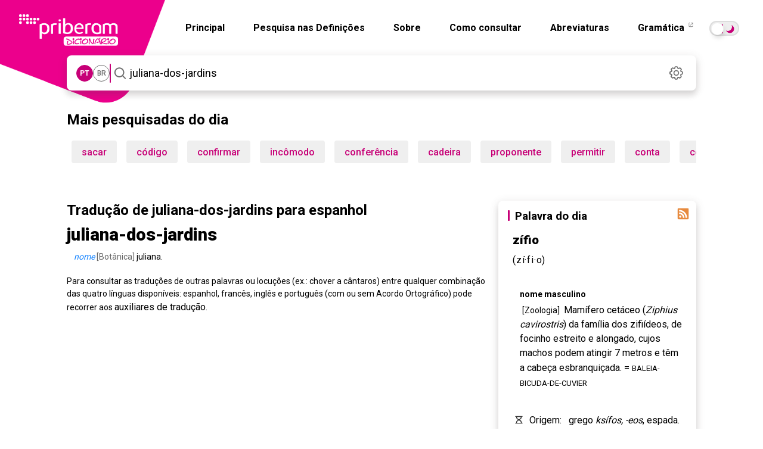

--- FILE ---
content_type: text/html; charset=utf-8
request_url: https://dicionario.priberam.org/Traduzir/ES/juliana-dos-jardins
body_size: 20432
content:


<!DOCTYPE html>
<html lang="pt-br">
<head id="Head1"><meta charset="UTF-8" /><meta http-equiv="Content-Type" content="text/html; charset=utf-8" /><meta name="author" content="Priberam Informática, S.A." /><meta property="og:type" content="website" /><meta property="og:site_name" content="Dicionário Priberam da Língua Portuguesa" /><meta property="og:image" content="https://dicionario.priberam.org/imagem.png" />
    <link rel="canonical" href="https://dicionario.priberam.org/traduzir/es/juliana-dos-jardins" />
    <meta property="og:url" content="https://dicionario.priberam.org/traduzir/es/juliana-dos-jardins" />
  <meta name="copyright" content="© 2025 Priberam Informática, S.A." /><meta name="viewport" content="width=device-width, initial-scale=1.0" /><meta http-equiv="X-UA-Compatible" content="IE=Edge" /><link rel="shortcut icon" href="../../favicon.ico" type="image/x-icon" /><link rel="preconnect" href="https://fonts.googleapis.com" /><link rel="preconnect" href="https://fonts.gstatic.com" crossorigin="" /><link rel="alternate" type="application/rss+xml" title="Palavra do Dia" href="../../DoDiaRSS.aspx" /><link rel="alternate" type="application/rss+xml" title="Dúvidas Linguísticas" href="https://www.flip.pt/duvidasrss.aspx" /><link rel="search" type="application/opensearchdescription+xml" title="Dicionário Priberam" href="../../dplpiesp.xml" /><link rel="image_src" href="https://dicionario.priberam.org/imagem.png" /><link rel="stylesheet" href="/Content/bootstrap.min.css" /><link rel="stylesheet" href="/css/main.css?v=1.14.13" />
<!-- Preconnect para melhorar desempenho -->
<link rel="preconnect" href="https://fonts.googleapis.com" /><link rel="preconnect" href="https://fonts.gstatic.com" crossorigin="" />

<!-- Roboto: pesos 300, 400, 500, 700, 900 -->
<link href="https://fonts.googleapis.com/css2?family=Roboto:wght@300;400;500;700;900&amp;display=swap" rel="stylesheet" />

<!-- Roboto Slab: pesos 300, 400, 500, 700, 900 -->
<link href="https://fonts.googleapis.com/css2?family=Roboto+Slab:wght@300;400;500;700;900&amp;display=swap" rel="stylesheet" />

<!-- Roboto Condensed: peso 700 -->
<link href="https://fonts.googleapis.com/css2?family=Roboto+Condensed:wght@700&amp;display=swap" rel="stylesheet" /><link rel="stylesheet" href="https://cdnjs.cloudflare.com/ajax/libs/jquery-modal/0.9.1/jquery.modal.min.css" />

  <script src="/js/jquery.min.js"></script>
  <script src="/js/all_in_one.js"></script>
  <script src="/js/jquery.modal.min.js"></script>

 

  <meta name="description" content="Tradução de juliana-dos-jardins para espanhol no Dicionário Priberam, Dicionário Online de Português Contemporâneo. Como traduzir juliana-dos-jardins" /><meta property="og:description" content="Tradução de juliana-dos-jardins para espanhol no Dicionário Priberam, Dicionário Online de Português Contemporâneo. Como traduzir juliana-dos-jardins" /><meta property="og:title" content="Tradução de juliana-dos-jardins para espanhol" /><meta property="og:image" content="../../imagem.png" /><title>
	Tradução de juliana-dos-jardins para espanhol - Dicionário Priberam
</title></head>
<body>
    <main role="main">
  <form method="post" action="./juliana-dos-jardins" id="form">
<div class="aspNetHidden">
<input type="hidden" name="__EVENTTARGET" id="__EVENTTARGET" value="" />
<input type="hidden" name="__EVENTARGUMENT" id="__EVENTARGUMENT" value="" />
<input type="hidden" name="__VIEWSTATE" id="__VIEWSTATE" value="[base64]/1t+CKxxl0dZF/Upa8LTTaiZ3XemwexJy9E0LImg2B8revuntA1OIMvgHjjBnco8D0YU1pc/+RETJZXF6BD8L+gAaEhX3Vl+DCTeVfJa8PmEc1fLhn41nNLeqcfnoyNzud0KbkXPhcr+PPgxeGuV/bF1O5SVZh1e3w5jR9cnvBh3Pt5lt6I85svnaXskOeaLBEL1VWcHp5tzoHeawvVX50JY2dIQfSZYokTybtKKYdfwZL2TfcTdnhQrST+k4vgBd9qJe7h3fbtQPhpq2m1eOGxVvXxUheRHvL2yhdDUHi7nTizPBW/uZHLaRj52cyN0vewhQ76vXfGfVEKfG90crhwrjmwas84giNaZLVq9BUR9KZMxMgU/me+s4Lc6ht58KM1tQKcyC1CQV0sOL62qJsI2ssNC9Qqhroy/h0EG+kCEd7CLSb4wRjuEHo1DvlvhlZ2/CAUiImt+bNJb1GkI8drMQUGtvX1YeyYjzU13CGhb8lUlcVtajapHVQJ5pFmB4//uFAtWmkOLTYal259R8CR9lqSHt7L39WDqcuX6g8qiFbuPY5Ffw6H6p3uBmlicnOntj3K2bbtsZg5O2CdCPqz0hRNG8zIAgJmblidjUkNbpcERRzxrwyjS6+tBvTrYILKIT53L1m7G10yYD0L+y/DjIFTHF0F5TLxLdrs5nug6l+J99krf2bC/23uZM9ZfJRoKwfHoiqOba7HnF/x+fwot+5l+woBFgKOcltVL0NlST/+TuhoN5FB7OSjJ8RlvVa7kbMLWNhPEzga+JYaRF6c4mprXjq3/lECc0nquUkZCe2f2tkxsqeD3UhEODNuLI/s2pFCm/qyY+3v6Z2c2VwQmqm/Fy+hGq+BruZAYBfZywb+luE69NYM72UAJ5Iw15yszbZXYn1PuRzCX9VsQ7tTI19wYe7XOFfFu+q6yuCqSlUu16nYn9dwUhImOVC4Al1tgyPjyWZWWgbgFgcciP704TgSxaty5wnAt6nO/72ig6JVfNie72kK736vVggsUuMpxXNGWku3v2HcfVWZeE9PbN4mRVZ+ubY8Z8mFCrdjz66wyyLIH65VE5hHi67pazN9qcGiYmVz41yc1Ak2U546uak2/ZFv4BLVxJ5387EU5DNhm8FQQiUS8ww7iEMJLw0Buin9xh+YOmZ/[base64]/bS8VhubMTiYupyfkhwMut4H2XU1MR9uCPiWzj3zsTu6mnuA1QozM09tPh+prZRtprZ2DjCIsYM+bXP0GBbz8k0//R01ufe6+iRjW1Ty2BxdeUyS/3tWIEQ4/eQGzZip8K9Jvbt3fyCzQ+ORCo5gwlI3VGNtXNJ1J0fYNNENUSPfgqvarDkkaRvcrm7javkXpJGeeZPgrfmHc2/xnC9klQuGFhlAxYNfoH5AqavpxWTjUeOCcbe72nEGdUB2DkyrywfsB3R9pW/0vJ0oM500557qKK2uYL7VN0GcxLbAkf7e/jEsOhYyBcSyeLuRHO0/K/[base64]/DPt6KpTett7dvkj34CRwsdfTn3mVSTjnW51dUX1wSkXhY1cnQvoqhubWnQcQNs8R4i6DxfNj9j8ckZQKlS+phEaYlUeHXuGftPfkPEGe8Pki3yudjQGU/8unPKrq0QEIS0/DA6g6ao8gVyD97W2DyXZJDcsuAaAGddo+7Dz61JK790IBNccQqyavTUoL1r6VZVKDXvHfL/[base64]/NWEqteOEMefC/KS9G90DKoVs33cZ+oZgJC7neYBiLNaPwRJvrY6tVDPjUFJtC4dSd8RUJOO9vcosELlvhf424Yt7kMQ+cOMRpJiM0skNEK3S/CTBCBvME+u5V5jnsdPuIHxBl8R695CkseSksXKZklgz8skL9Svy+v1zLe/81vbOec9n/pHECqMjm89pvVMkEc2c6yi9Ig/d2uMiOjtQ0XNz1MsoFQDDw8+bb2Nibc63K1jy7e6sbN2L9l+J4hTApsZ2/FVX5cwy+KA2vhhPumIT03sAbX4/qIjjR/UZgUGNX2uULaf65ldJVYru3WMpMag2WuXd1VsAuUeMZfpxucAx0Wwz5JM+BRs0dUmpUDZ4RcuD68EWm0cQhGeMocfFowNc76o0INRqVQjNPNDTCg0aofKTS/PVznTo9vF5jdBPvJwZnZaU2orwKRKdsr3LCha/esfBStILvOCq8Nw9SKH9Xm0vHzUm+uV9XBw7SrxDr1r7aBEmiNxdKs28MTupZS+LgXUKhuKtYtFDltiQAaRlYv2ssK4gY1v0A/gav9h13aRE9wCAYsU2V7OK0TJS8UGzU7FFTPHX3RLRd8rV7f00z69dkAY+lEeN39nxpayn72pJK5Ivbna9aMcU5KF4OhToBA7VsASEfM4/DZfGmMPpcEdvAK/2oE1/RCkJRUSzIJoAerYyjU9CwqzBqtVdEunbVJWg2df/KkxWmCGd0QpjOa2kYW8/[base64]/O/fBPs4Quz4mzpWXRsHYdSwGAl5BWXfL6FfHG6NRE04UdbrwEwFLMmmavV3MnBNoqo72M3UpqlukyoPQlvWsHQflEL07/TgL31r2i/[base64]/jleTIcG9iPwFTied9e93vi9hlyatUWx7j+vvrOAtGV1QhKgGcw609xMRTrYWGPdgXkeuNNZasgHVu9IboIiA71eJ9/1fVdaZRl7rzbpXdUW40Rh2etcLPhiKHgd0PnuuMZfSejfaHvsmIkyjlRd4S1fxxaogIJk6e/OvHunFmc3tsMkRiRepM9CcTy+CkqBjhd2DJvbZd3vNXGCVvw8vvqtgcY4w7b179mEry6tCiQUSssrviIktIkV2qEiw/5bP1I0O+zmOIg+UghRuTDPBetIXFsLQL+XCm/X1qQKWDqb7OzgXmi95580W7b9ZAV312Q45/od61sK2gzgWiQFqQCLjGZJB5wIaHV2mUU30Oo95z09FvYfzCXI2meFzZrW4hKj2Y1gkd5zDdc7/46FVoAtwBDtkR0tGwnn+3I7wi0ABc" />
</div>

<script type="text/javascript">
//<![CDATA[
var theForm = document.forms['form'];
if (!theForm) {
    theForm = document.form;
}
function __doPostBack(eventTarget, eventArgument) {
    if (!theForm.onsubmit || (theForm.onsubmit() != false)) {
        theForm.__EVENTTARGET.value = eventTarget;
        theForm.__EVENTARGUMENT.value = eventArgument;
        theForm.submit();
    }
}
//]]>
</script>


<div class="aspNetHidden">

	<input type="hidden" name="__VIEWSTATEGENERATOR" id="__VIEWSTATEGENERATOR" value="62BEC47F" />
	<input type="hidden" name="__EVENTVALIDATION" id="__EVENTVALIDATION" value="FOPIhL+QL0VCbiyzR15fq+iPP4VTcXKQsy/30+Kev3a3AR5xycngs5tjZCuVeLBvuUN0yJC0K1LPqAr6ndJ9bJ5NXkF21vBBoJxtBlKyyg9udcxvTLeau7Uo2IrSzp0ZqH/B5+B6ICu/SqxHr6Z8r+OLgt6ILYXjDcAv/i/FioEirlLHM9l359MVXqA8zlRV6QMobN+o/A444vQxasbNExtYHC6ymLeL2J5V4jnkhU0U2ob53KYq7JNd5QADikvfziI1BXfALPcI+K7Jqy+87FTelDzdn7yB78zypeZgjsw=" />
</div>  <a href="/" class="--clear dp-logo">
      <img src="/img/dicionario_single.webp" width="440" height="440" class="dp-logo--quadrado"  alt="Logótipo do Dicionário Priberam" />
    </a>
    <div class="dp-topo">
      <header id="hero">
        <a href="/" class="--clear dp-logo dp-logo--cortado">
          <img src="/img/dicionario_single.webp" width="440" height="440" class="dp-logo--quadrado"  alt="Logótipo do Dicionário Priberam" />
          <img src="/img/logobranco.webp" width="166" height="53" class="dp-logo--logo"  alt="Logótipo Branco do Dicionário Priberam" />
        </a>
       <nav class="dp-navegacao--barra" role="navigation" aria-label="Navegação principal">
           <nav class="dp-navegacao__menu hidden-mobile" id="navbar-collapse">
            <a href="/" class="--clear">Principal</a>
            <a href="/pesquisar_definicoes" class="--clear">Pesquisa nas Definições</a>
            <a href="/sobre.aspx" class="--clear">Sobre</a>
            <a href="/consultar.aspx" class="--clear">Como consultar</a>
            <a href="/abreviaturas.aspx" class="--clear">Abreviaturas</a>
            <a href="https://www.flip.pt/gramatica" target="_blank" class="--clear">
              Gramática
              <svg xmlns="http://www.w3.org/2000/svg" width="14" height="14" viewBox="0 0 14 14">
                <rect y="0" width="14" height="14" style="fill: none;"/>
                <g>
                  <path d="M5.595,.81h-.7c-.36,0-.66,.29-.66,.65V5.69c0,.35,.3,.65,.66,.65h4.22c.36,0,.65-.3,.65-.65v-.71c.017-.533,.796-.532,.81,0v.71c0,.8-.65,1.46-1.46,1.46H4.895c-.81,0-1.47-.66-1.47-1.46V1.46C3.425,.65,4.085,0,4.895,0h.7c.537,0,.537,.805,0,.81Z"/>
                  <path d="M5.905,4.1L9.195,.81h-1.84c-.55-.029-.54-.788,0-.81h2.82c.22,0,.4,.18,.4,.4V3.22c-.012,.545-.784,.54-.81,.01V1.38l-3.29,3.3c-.407,.368-.937-.19-.57-.58Z"/>
                </g>
              </svg>
            </a>

 <input type="checkbox" id="toggle" class="theme-toggler__checkbox sr-only" />
  <label for="toggle" class="toggle" id="theme-toggler">
  <span>Toggle dark mode</span>
</label>

    </nav>

               <input type="checkbox" id="active" class="hide">
      <label for="active" class="menu-btn"><span></span></label>
      <label for="active" class="close"></label>
      <div class="wrapper">
        <img src="/img/logobranco.webp" width="500" height="160" class="logo-mobile" alt="logotipo do dicionário" aria-label="Logotipo"/>
        <ul>
          <li><a href="/">Principal</a></li>
          <li><a href="/sobre.aspx">Sobre</a></li>
          <li><a href="/pesquisar_definicoes">Pesquisa nas Definições</a></li>
          <li><a href="/consultar.aspx">Como consultar</a></li>
          <li><a href="/abreviaturas.aspx">Abreviaturas</a></li>
          <li><a href="https://www.flip.pt/gramatica">Gramática</a></li>
          </ul>
       <br /><br /><br />  <span class="escolha">Escolha o modo pretendido</span> <input type="checkbox" id="toggle-mob" class="theme-toggler__checkbox sr-only" /><br /><br />
  <label for="toggle-mob" class="toggle" id="theme-toggler-mob">
  <span>Toggle dark mode</span>
</label>
        
           <script>
             var toggle = document.getElementById("toggle");

             var storedTheme = localStorage.getItem('theme') || (window.matchMedia("(prefers-color-scheme: dark)").matches ? "dark" : "light");
             if (storedTheme)
               document.documentElement.setAttribute('data-theme', storedTheme)


             toggle.onclick = function () {
               var currentTheme = document.documentElement.getAttribute("data-theme");
               var targetTheme = "light";

               if (currentTheme === "light") {
                 targetTheme = "dark";
               }

               document.documentElement.setAttribute('data-theme', targetTheme)
               localStorage.setItem('theme', targetTheme);
             };

           </script>
          <script>
            var toggle = document.getElementById("toggle-mob");

            var storedTheme = localStorage.getItem('theme') || (window.matchMedia("(prefers-color-scheme: dark)").matches ? "dark" : "light");
            if (storedTheme)
              document.documentElement.setAttribute('data-theme', storedTheme)


            toggle.onclick = function () {
              var currentTheme = document.documentElement.getAttribute("data-theme");
              var targetTheme = "light";

              if (currentTheme === "light") {
                targetTheme = "dark";
              }

              document.documentElement.setAttribute('data-theme', targetTheme)
              localStorage.setItem('theme', targetTheme);
            };
          </script>
          </nav>
        </nav>
      </header>
      
    

      
    
<section role="search">
<div class="dp-pesquisa">
  <div class="dp-pesquisa__variante seleccao-variante">
    <h5 id="var_pt" data-lid="2070" class="dp-variante__opcao --micro variante">PT</h5>
    <h5 id="var_br" data-lid="1046" class="dp-variante__opcao --micro variante">BR</h5>
  </div>
  <div class="dp-pesquisa__separador"></div>
  <div class="dp-pesquisa__input ">
    <button id="searchButton" class="dp-pesquisa__input--icon" type="submit">
      <img src="/img/dicionario_icon_search.svg" width="31" height="31" alt="Pesquisar" aria-label="Pesquisar"/>
    </button>

    <input name="ctl00$wordMeaningContentPlaceHolder$wordMeaningControl$SearchWordTextBox" type="text" value="juliana-dos-jardins" maxlength="70" id="wordMeaningContentPlaceHolder_wordMeaningControl_SearchWordTextBox" class="dp-input-pesquisa input-pesquisa" autofocus="autofocus" placeholder="Pesquisa" autocomplete="off" onkeypress="return event.keyCode != 13;" />
    
    <input type="hidden" id="cp" name="cp" value="1" />

    <ul class="dp-pesquisa__dropdown pb-auto-complete"></ul>
  </div>

  <a href="#settingsModal" rel="modal:open" class="dp-icon dp-pesquisa__settings --clear">
    <img src="/img/dicionario_icon_settings.svg" data-src="/img/dicionario_icon_settings.svg" data-hover="/img/dicionario_icon_settings_hover.svg" width="31" height="31" alt="Definições" id="dp_settings_icon" aria-label="Definições">
  </a>

  
<div id="cssCoresContainer">
  
</div>
<div id="cssAcordoContainer">
  <style>.dAO { display: none; } .aAO { display: inline; }</style>
</div>
<div id="cssLinguaContainer">
  <style>.varpt {display: inline;} .varpb {display: none;}</style>
</div>

<script>

  var usaAcordoCookieName = 'DLPO_UsaAcordo';
  var antesAcordoCookieName = 'DLPO_AntesAcordo';
  var lidAcordoCookieName = 'DLPO_LanguageID';
  var cookieExpirationTime = 365;
  $(function () {
    var usaAcordoCheck = $('#wordMeaningContentPlaceHolder_wordMeaningControl_acordoControl_UsaAcordoCheck') // $('#wordMeaningContentPlaceHolder_wordMeaningControl_acordoControl_UsaAcordoCheck');
    var antesAcordoRadio = $('#wordMeaningContentPlaceHolder_wordMeaningControl_acordoControl_AntesAcordoRadio');
    var depoisAcordoRadio = $('#wordMeaningContentPlaceHolder_wordMeaningControl_acordoControl_DepoisAcordoRadio');
    var langPTRadio = $('#wordMeaningContentPlaceHolder_wordMeaningControl_acordoControl_PTRadio');
    var langBRRadio = $('#wordMeaningContentPlaceHolder_wordMeaningControl_acordoControl_BRRadio');
    var acordoCssContainer = $('#cssAcordoContainer');
    var langCssContainer = $('#cssLinguaContainer');
    var saveSettingsLink = $('#saveSettingsLink');
    var cancelSettingsLink = $('#cancelSettingsLink');

    cancelSettingsLink.click(function () {
      if ('True' == 'True') {
        usaAcordoCheck.checked = true;
        antesAcordoRadio.disabled = false;
        depoisAcordoRadio.disabled = false;
        //antesAcordoRadio.removeAttr("disabled");
        //depoisAcordoRadio.removeAttr("disabled");
        if ('True' == 'True')
          antesAcordoRadio.checked = true;
        else
          depoisAcordoRadio.checked = true;
      } else {
        if ('True' == 'True')
          antesAcordoRadio.checked = true;
        else
          depoisAcordoRadio.checked = true;
        usaAcordoCheck.checked = false;
        antesAcordoRadio.disabled = true;
        depoisAcordoRadio.disabled = true;
      }

      if (2070 == 2070)
        langPTRadio.attr("checked", "checked");
      else
        langBRRadio.attr("checked", "checked");
       

    });

    usaAcordoCheck.click(function () {   
      if (this.checked) {
        antesAcordoRadio.removeAttr("disabled");
        depoisAcordoRadio.removeAttr("disabled");
      } else {
        antesAcordoRadio.attr("disabled", "disabled");
        depoisAcordoRadio.attr("disabled", "disabled");
      }
    });

    if (readCookie('tutorial') == null) {
      $('#cookies_warning').show();
    }


  });


</script>
<style>
  input#wordMeaningContentPlaceHolder_wordMeaningControl_acordoControl_UsaTooltipsCheck {
    visibility: hidden;
}
</style>



  <div id="settingsModal" class="modal fade" tabindex="-1" role="dialog" aria-labelledby="myModalLabel" aria-hidden="true">
<form>
  <div class="modal-header">
    <h2 id="myModalLabel" class="mb-12">Definições</h2>
   
  </div>
  <div class="modal-body">
    <h4 class="mb-4">Acordo Ortográfico de 1990</h4><br />
     <label class="checkbox2 inline">
   
      <span class="h4">Destacar grafias alteradas</span>
      <input id="wordMeaningContentPlaceHolder_wordMeaningControl_acordoControl_MostraCoresCheck" type="checkbox" name="ctl00$wordMeaningContentPlaceHolder$wordMeaningControl$acordoControl$MostraCoresCheck" />
       </label>
    <br /> <br /><br />
   
   
      <span class="h4">Usar Acordo Ortográfico</span>
         <input id="wordMeaningContentPlaceHolder_wordMeaningControl_acordoControl_UsaAcordoCheck" type="checkbox" name="ctl00$wordMeaningContentPlaceHolder$wordMeaningControl$acordoControl$UsaAcordoCheck" checked="checked" />

    <div class="dp-modal__checkboxes">
      <label class="dp-modal__checkbox radio2 inline pb-align-radio-img" title="Antes do Acordo" style="white-space: nowrap;">
       
        <span class="h6">Antes</span>
       <input id="wordMeaningContentPlaceHolder_wordMeaningControl_acordoControl_AntesAcordoRadio" type="radio" name="ctl00$wordMeaningContentPlaceHolder$wordMeaningControl$acordoControl$Acordo" value="AntesAcordoRadio" checked="checked" />
        <img width="32" height="26" src="/img/dicionario_icon_aAO.svg" alt="icone"/>
      </label>
      <label class="dp-modal__checkbox radio2 inline pb-align-radio-img" title="Depois do Acordo" style="white-space: nowrap;">
      
        <span class="h6">Depois</span>
          <input id="wordMeaningContentPlaceHolder_wordMeaningControl_acordoControl_DepoisAcordoRadio" type="radio" name="ctl00$wordMeaningContentPlaceHolder$wordMeaningControl$acordoControl$Acordo" value="DepoisAcordoRadio" />
        <img width="32" height="16" src="/img/dicionario_icon_dAO.svg" alt="icone"/>
      </label>
    </div>
   

    <h4 class="mb-4">Variedade do Português</h4>

     <div class="dp-modal__checkboxes">
    <label class="d-none dp-modal__checkbox radio2 inline pb-align-radio-img" title="Norma europeia" style="white-space: nowrap;">
     
      <span class="h6">Norma europeia</span>
       <input id="wordMeaningContentPlaceHolder_wordMeaningControl_acordoControl_PTRadio" type="radio" name="ctl00$wordMeaningContentPlaceHolder$wordMeaningControl$acordoControl$Lingua" value="PTRadio" checked="checked" />
    </label>
    <label class="d-none dp-modal__checkbox radio2  inline pb-align-radio-img" title="Norma brasileira" style="white-space: nowrap;">
 
      <span class="h6">Norma brasileira</span>
           <input id="wordMeaningContentPlaceHolder_wordMeaningControl_acordoControl_BRRadio" type="radio" name="ctl00$wordMeaningContentPlaceHolder$wordMeaningControl$acordoControl$Lingua" value="BRRadio" />
    </label>
          </div>
 
    </div>

      <input id="wordMeaningContentPlaceHolder_wordMeaningControl_acordoControl_UsaTooltipsCheck" type="checkbox" name="ctl00$wordMeaningContentPlaceHolder$wordMeaningControl$acordoControl$UsaTooltipsCheck" />
    

    <div class="mt-20" style="display: none;" id="cookies_warning">
      <h6 class="--micro">
          <span class="fw-500">Importante:</span> as definições acima são guardadas em cookies. Se os cookies não forem permitidos, esta janela aparecerá sempre que visitar o site.
      </h6>
    </div>
    <div class="dp-modal__rodape">
      <a id="cancelSettingsLink" class="--no-link dp-botao dp-botao__texto dp-botao__texto--cinza btn" href="#close-modal" rel="modal:close">Cancelar</a>
      <a id="wordMeaningContentPlaceHolder_wordMeaningControl_acordoControl_saveSettingsLinkButton" class="dp-botao dp-botao__preenchido" href="javascript:__doPostBack(&#39;ctl00$wordMeaningContentPlaceHolder$wordMeaningControl$acordoControl$saveSettingsLinkButton&#39;,&#39;&#39;)">Guardar</a>
    </div>
   </div>
  </form>
</div>



  <script>
    function onJQueryReady(callback) {
      if (window.jQuery) {
        callback();
      } else {
        document.addEventListener("jquery-ready", callback);
      }
    }
  </script>

  <script>
    onJQueryReady(function () {
      if ($.modal) {
        $.modal.defaults = {
          blockerClass: "modal_settings"
        };

        $('#settingsModal').on($.modal.OPEN, function (event, modal) {
          $(this).parent().prependTo($("form:first"));
        });
      }

      $("#dp_settings_icon").mouseover(function () {
        $(this).attr('src', $(this).data("hover"));
      }).mouseout(function () {
        $(this).attr('src', $(this).data("src"));
      });

      $('ul.pb-auto-complete a').on('click', function () {
        //_gaq.push(['_trackEvent', 'Pesquisa', 'Pesquisa por Autocomplete', $(this).text()]);
      });

      $('#wordMeaningContentPlaceHolder_wordMeaningControl_SearchWordTextBox').bind('keyup', typing);
      $('#wordMeaningContentPlaceHolder_wordMeaningControl_SearchWordTextBox').bind('blur', function (event) {
        setTimeout(function () {
          $('ul.pb-auto-complete').hide();
        }, 500);
      });

      $('#searchButton').bind('click', function (event) {
        event.preventDefault();
        
          window.location = "../../" + $.trim($('#wordMeaningContentPlaceHolder_wordMeaningControl_SearchWordTextBox').val());
        
        return false;
      });

      var lastRequest = null;

      function typing(e) {
        var ul = $('ul.pb-auto-complete');
        var items = $('ul.pb-auto-complete li:not(.sep)');
        var textBox = $('#wordMeaningContentPlaceHolder_wordMeaningControl_SearchWordTextBox');

        if (textBox.val().length == 0) {
          ul.hide();
        }

        if (e.keyCode == 13) {
          var activeItem = $('.active', ul);
          if (activeItem.length != 0) {
            
            if (window.location.href?.startsWith('http://localhost/Pesquisar/') || window.location.href === 'http://localhost/pesquisar_definicoes') {
              window.location = "../../pesquisar_definicoes/" + $('a', activeItem).text();
            } else {
              window.location = "../../" + $('a', activeItem).text();
            }
            e.stopPropagation();
            return false;
          } else {
            
            if (window.location.href?.startsWith('http://localhost/Pesquisar/') || window.location.href === 'http://localhost/pesquisar_definicoes') {
              window.location = "../../Pesquisar/" + $.trim(textBox.val());
            } else {
              window.location = "../../" + $.trim(textBox.val());
            }
            e.stopPropagation();
            return false;
          }
        } else if (e.keyCode == 38 || e.keyCode == 40) {
          if (items.length != 0) {
            var activeItem = $('.active', ul);
            if (e.keyCode == 38) {
              if (activeItem.length == 0) {
                items.eq(items.length - 1).addClass('active');
              } else {
                activeItem.removeClass('active');
                items.eq(items.index(activeItem) - 1).addClass('active');
              }
            } else if (e.keyCode == 40) {
              if (activeItem.length == 0) {
                items.eq(0).addClass('active');
              } else {
                activeItem.removeClass('active');
                items.eq(items.index(activeItem) + 1).addClass('active');
              }
            }
          }
          e.stopPropagation();
          return false;
        } else {
          textBox.attr('pb-original-text', textBox.val());
          if (lastRequest != null) lastRequest.abort();
          lastRequest = $.ajax({
            dataType: "text",
            url: "../../PalavraAutoComplete.aspx?langvar=" + (true ? 'pt' : 'pb') + "&ua=" + readCookie('DLPO_UsaAcordo') + "&q=" + encodeURIComponent(textBox.val()),
            success: gotResults,
            cache: false
          });
        }
      }

      function gotResults(data) {
        var ul = $('ul.pb-auto-complete');
        var textBox = $('#wordMeaningContentPlaceHolder_wordMeaningControl_SearchWordTextBox');
        ul.html('');
        var wordsArray = data.split('\n');
        if (wordsArray.length > 1) {
          for (var i = 0; i < wordsArray.length - 1 && i < 12; i++) {
            var divide = wordsArray[i].split('|');
            var word = divide[0];
            var imgSrc = divide[1] == "DropaAO" ? "<img width='32' height='16' src='../../img/dicionario_icon_aAO.svg' class='mr-12' />"
              : divide[1] == "DropdAO" ? "<img width='32' height='16' src='../../img/dicionario_icon_dAO.svg' class='mr-12' />"
              : "";
            var href = window.location.href?.startsWith('http://localhost/Pesquisar/') || window.location.href == 'http://localhost/pesquisar_definicoes'
              ? "../../Pesquisar/" + word
              : "../../" + word;
            ul.append($('<li><a class="resultado --clear" href="' + href + '">' + (imgSrc + word.replace(textBox.val(), '<span>' + textBox.val() + "</span>")) + '</a></li>'));
          }
          ul.show();
        }
      }

      // Language variant toggle logic
      var lidAcordoCookieName = 'DLPO_LanguageID';
      var lid = getCookie(lidAcordoCookieName);
      var selectors = $(".seleccao-variante .variante");

      var availableLids = selectors.map(function () {
        return $(this).data("lid").toString();
      }).toArray();

      if (availableLids.indexOf(lid) < 0) {
        lid = 2070;
        setCookie(lidAcordoCookieName, lid);
      }

      var selected = selectors.filter(function () {
        return $(this).data("lid") == lid;
      });
      selected.addClass("seleccionada");

      selectors.click(function () {
        var myLid = $(this).data("lid");
        setCookie(lidAcordoCookieName, myLid);
        selectors.removeClass("seleccionada");
        $(this).addClass("seleccionada");

        if ($("head").data("SearchWord"))
          location.reload();
      });

    }); // end onJQueryReady
  </script>
  </section>
</div>

    </div>
    <div class="container">
     <div class="col-lg-12">
    
 
 


  <div id="pesquisadas">

    <h2 class="mt-32 mais">
      Mais pesquisadas do dia
      <div class="dp-linha--horizontal"></div>
     </h2>
   
    <ul><li><div class="author dp-botao"><a class="--clear" href='/sacar' >sacar</a></div></li><li><div class="author dp-botao"><a class="--clear" href='/código' >código</a></div></li><li><div class="author dp-botao"><a class="--clear" href='/confirmar' >confirmar</a></div></li><li><div class="author dp-botao"><a class="--clear" href='/incômodo' >incômodo</a></div></li><li><div class="author dp-botao"><a class="--clear" href='/conferência' >conferência</a></div></li><li><div class="author dp-botao"><a class="--clear" href='/cadeira' >cadeira</a></div></li><li><div class="author dp-botao"><a class="--clear" href='/proponente' >proponente</a></div></li><li><div class="author dp-botao"><a class="--clear" href='/permitir' >permitir</a></div></li><li><div class="author dp-botao"><a class="--clear" href='/conta' >conta</a></div></li><li><div class="author dp-botao"><a class="--clear" href='/celeridade' >celeridade</a></div></li><li><div class="author dp-botao"><a class="--clear" href='/atenciosamente' >atenciosamente</a></div></li><li><div class="author dp-botao"><a class="--clear" href='/sessenta' >sessenta</a></div></li><li><div class="author dp-botao"><a class="--clear" href='/precisa' >precisa</a></div></li><li><div class="author dp-botao"><a class="--clear" href='/também' >também</a></div></li><li><div class="author dp-botao"><a class="--clear" href='/esqueceu' >esqueceu</a></div></li><li><div class="author dp-botao"><a class="--clear" href='/quanto' >quanto</a></div></li><li><div class="author dp-botao"><a class="--clear" href='/obséquio' >obséquio</a></div></li><li><div class="author dp-botao"><a class="--clear" href='/preciso' >preciso</a></div></li><li><div class="author dp-botao"><a class="--clear" href='/erro' >erro</a></div></li><li><div class="author dp-botao"><a class="--clear" href='/xibiu' >xibiu</a></div></li></ul>
  </div>

    <br />
    
      <style>
        .ad-slot { display: none; }
        @media (min-width: 768px) {
          #div-gpt-ad-1747309986159-0 { display: block; }
        }
        @media (max-width: 767px) {
          #div-gpt-ad-1747308545217-0 { display: block; }
        }
      </style>
      <div id="div-gpt-ad-1747309986159-0" class="ad-slot" style="width:100%; text-align:center;"></div>
      <div id="div-gpt-ad-1747308545217-0" class="ad-slot" style="width:100%; text-align:center;"></div>
      <br />
      <br />
    
  </div>
      <div class="dp-conteudo">
        <div class="dp-conteudo__esquerda">
          
    <section>
      <h2 class="mb-8">
        Tradução de juliana-dos-jardins para espanhol
      </h2>
        <article style='margin-bottom:20px;'><h1 style="margin:0;line-height:normal;">juliana-dos-jardins</h1><div style="margin-top:10px;"><div style="padding-left:12px;"><i style='color: #1483ff;'> nome </i><span style='color:#666666;'>[Botânica]</span><span> juliana.</span></div></div></article>
    </section>


    <div id="ContentPlaceHolder1_flipSignature" class="pb-note">Para consultar as traduções de outras palavras ou locuções (ex.: chover a cântaros) entre qualquer combinação das quatro línguas disponíveis: espanhol, francês, inglês e português (com ou sem Acordo Ortográfico) pode recorrer aos <a target="_blank" href="https://www.flip.pt/FLiP-On-line/Auxiliares-de-traducao.aspx">auxiliares de tradução</a>.</div>

          <br />
          <br />
        </div>
        <div class="dp-conteudo__direita">
          <div class="sidebar">
            
 <div class="widget">
  <div class="my-0 dp-seccao-titulo">
    <h3 class="--pequeno"><strong>Palavra do dia</strong></h3>
  </div>
  <a href="../../DoDiaRSS.aspx" target="_blank" class="pb-rss-icon" alt="Palavra do Dia" aria-label="Palavra do dia"></a>
  <span></span>
  <div>
  <div>
    <div class="dp-definicao">
      <div class="verbeteh1">
        <div class="dp-definicao-header">
          <div><span class="varpt">zífio</span><span class="varpb">zífio</span></div><span class="h6 varpt"><span></span></span><span class="h6 varpb"></span></div>
        <div class="p dp-divisao-silabica">
          (
          <span class="varpt"><span class="titpalavra">zí·fi·o</span> <span class="varpt"></span></span><span class="varpb"><span class="titpalavra"><p>zí·fi·o</p></span> </span>
          )
        </div>
      </div>
      <p class="ml-12 pt-12 pb-4 --pequeno" style=""><strong class="varpt ml-12 pt-12 pb-4 --pequeno"><br><span class="">nome masculino</span></strong></p>
      <p>
        <div class="ml-12 py-4 dp-definicao-linha"><span class="varpt"><span class=""><span class="ml-4 h6 --pequeno">
                  [<Dominio_ext_aAO>Zoologia</Dominio_ext_aAO>]
                </span></span></span><span class="varpb"><span class=""><span class="ml-4 h6 --pequeno">
                    [<Dominio_ext_pb>Zoologia</Dominio_ext_pb>]
                  </span></span></span><span class="ml-4 p"><span class="def">Mamífero cetáceo (<i>Ziphius cavirostris</i>) da família dos zifiídeos, de focinho estreito e alongado, cujos machos podem atingir 7 metros e têm a cabeça esbranquiçada.</span>
              =
              <span class="dp-versaletes"><span class="def"><small>BALEIA-BICUDA-DE-CUVIER</small></span></span></span></div>
      </p>
      <div class="my-12 dp-seccao-icon"><img src="/img/dicionario_icon_etimology.svg" width="20" height="20" class="mr-8" alt="etimologia"><span class="p t-nowrap">Origem: </span><span class="ml-8 def p">grego <i>ksífos, -eos</i>, espada.
        </span></div>
    </div>
    <h2 class="sr-only">Secção de palavras relacionadas</h2>
    <div id="aa776004"><script defer>
        $(function() {verificaRelacionadasDef(776004, "zífio","","#aa776004");})
      </script></div>
  </div>
</div>
  <div style="text-align: right;">
    <strong>
      
    </strong>
  </div>
 </div>
            
          </div>
          <br />
        </div>
      </div>
      </div>
    </div>
  </form>
  </main>

   <footer>
            <div class="barra">
              <div class="dp-conteudo left">
                <div class="col-lg-6 col-md-4 col-sm-3">
                    <a href="https://www.priberam.com" class="brand">
                        <img src="/img/claro.png" class="logofooter" alt="Dicionário Online Priberam de Português">
                        <span class="circle"></span>
                     
                    </a>
                  <p class="descfooter left">O Dicionário Priberam da Língua Portuguesa (DPLP) é um  <a href="https://dicionario.priberam.org/" class="link2">dicionário online de português</a>. Compreende o vocabulário geral e os termos das principais áreas científicas e técnicas. O DPLP contém informação sobre as diferenças ortográficas e de uso entre o português europeu e o português do Brasil. </p>
              <br />
                  <div class="left"><a href="https://www.facebook.com/priberam" target="_blank" class="subir" aria-label="Facebook">
<svg xmlns="http://www.w3.org/2000/svg" x="0px" y="0px" width="30" height="30" viewBox="0,0,256,256">
<g fill="#ffffff" fill-rule="nonzero" stroke="none" stroke-width="1" stroke-linecap="butt" stroke-linejoin="miter" stroke-miterlimit="10" stroke-dasharray="" stroke-dashoffset="0" font-family="none" font-weight="none" font-size="none" text-anchor="none" style="mix-blend-mode: normal"><g transform="scale(10.66667,10.66667)"><path d="M19,3h-14c-1.105,0 -2,0.895 -2,2v14c0,1.105 0.895,2 2,2h7.621v-6.961h-2.343v-2.725h2.343v-2.005c0,-2.324 1.421,-3.591 3.495,-3.591c0.699,-0.002 1.397,0.034 2.092,0.105v2.43h-1.428c-1.13,0 -1.35,0.534 -1.35,1.322v1.735h2.7l-0.351,2.725h-2.365v6.965h3.586c1.105,0 2,-0.895 2,-2v-14c0,-1.105 -0.895,-2 -2,-2z"></path></g></g>
</svg></a>
                    <a href="https://www.instagram.com/priberam/" target="_blank" class="subir" aria-label="Instagram">
<svg xmlns="http://www.w3.org/2000/svg" x="0px" y="0px" width="30" height="30" viewBox="0,0,256,256">
<g fill="#ffffff" fill-rule="nonzero" stroke="none" stroke-width="1" stroke-linecap="butt" stroke-linejoin="miter" stroke-miterlimit="10" stroke-dasharray="" stroke-dashoffset="0" font-family="none" font-weight="none" font-size="none" text-anchor="none" style="mix-blend-mode: normal"><g transform="scale(10.66667,10.66667)"><path d="M8,3c-2.761,0 -5,2.239 -5,5v8c0,2.761 2.239,5 5,5h8c2.761,0 5,-2.239 5,-5v-8c0,-2.761 -2.239,-5 -5,-5zM18,5c0.552,0 1,0.448 1,1c0,0.552 -0.448,1 -1,1c-0.552,0 -1,-0.448 -1,-1c0,-0.552 0.448,-1 1,-1zM12,7c2.761,0 5,2.239 5,5c0,2.761 -2.239,5 -5,5c-2.761,0 -5,-2.239 -5,-5c0,-2.761 2.239,-5 5,-5zM12,9c-1.65685,0 -3,1.34315 -3,3c0,1.65685 1.34315,3 3,3c1.65685,0 3,-1.34315 3,-3c0,-1.65685 -1.34315,-3 -3,-3z"></path></g></g>
</svg></a>
<a href="https://www.tiktok.com/@dicionario_priberam" target="_blank" class="subir" aria-label="TikTok">
               <svg xmlns="http://www.w3.org/2000/svg" x="0px" y="0px" width="30" height="30" viewBox="0,0,256,256">
<g fill="#ffffff" fill-rule="nonzero" stroke="none" stroke-width="1" stroke-linecap="butt" stroke-linejoin="miter" stroke-miterlimit="10" stroke-dasharray="" stroke-dashoffset="0" font-family="none" font-weight="none" font-size="none" text-anchor="none" style="mix-blend-mode: normal"><g transform="scale(10.66667,10.66667)"><path d="M6,3c-1.64497,0 -3,1.35503 -3,3v12c0,1.64497 1.35503,3 3,3h12c1.64497,0 3,-1.35503 3,-3v-12c0,-1.64497 -1.35503,-3 -3,-3zM12,7h2c0,1.005 1.471,2 2,2v2c-0.605,0 -1.332,-0.26584 -2,-0.71484v3.71484c0,1.654 -1.346,3 -3,3c-1.654,0 -3,-1.346 -3,-3c0,-1.654 1.346,-3 3,-3v2c-0.552,0 -1,0.449 -1,1c0,0.551 0.448,1 1,1c0.552,0 1,-0.449 1,-1z"></path></g></g>
</svg></a>
                    <a href="https://www.linkedin.com/company/priberam/" target="_blank" class="subir" aria-label="LinkedIn">
                 <svg xmlns="http://www.w3.org/2000/svg" x="0px" y="0px" width="30" height="30" viewBox="0,0,256,256">
<g fill="#ffffff" fill-rule="nonzero" stroke="none" stroke-width="1" stroke-linecap="butt" stroke-linejoin="miter" stroke-miterlimit="10" stroke-dasharray="" stroke-dashoffset="0" font-family="none" font-weight="none" font-size="none" text-anchor="none" style="mix-blend-mode: normal"><g transform="scale(10.66667,10.66667)"><path d="M19,3h-14c-1.105,0 -2,0.895 -2,2v14c0,1.105 0.895,2 2,2h14c1.105,0 2,-0.895 2,-2v-14c0,-1.105 -0.895,-2 -2,-2zM9,17h-2.523v-7h2.523zM7.694,8.717c-0.771,0 -1.286,-0.514 -1.286,-1.2c0,-0.686 0.514,-1.2 1.371,-1.2c0.771,0 1.286,0.514 1.286,1.2c0,0.686 -0.514,1.2 -1.371,1.2zM18,17h-2.442v-3.826c0,-1.058 -0.651,-1.302 -0.895,-1.302c-0.244,0 -1.058,0.163 -1.058,1.302c0,0.163 0,3.826 0,3.826h-2.523v-7h2.523v0.977c0.325,-0.57 0.976,-0.977 2.197,-0.977c1.221,0 2.198,0.977 2.198,3.174z"></path></g></g>
</svg></a>
 <a href="https://x.com/priberam" target="_blank" class="subir" aria-label="X">
<svg xmlns="http://www.w3.org/2000/svg" x="0px" y="0px" width="30" height="30" viewBox="0,0,256,256">
<g fill="#ffffff" fill-rule="nonzero" stroke="none" stroke-width="1" stroke-linecap="butt" stroke-linejoin="miter" stroke-miterlimit="10" stroke-dasharray="" stroke-dashoffset="0" font-family="none" font-weight="none" font-size="none" text-anchor="none" style="mix-blend-mode: normal"><g transform="scale(10.66667,10.66667)"><path d="M10.053,7.988l5.631,8.024h-1.497l-5.621,-8.024zM21,6v12c0,1.657 -1.343,3 -3,3h-12c-1.657,0 -3,-1.343 -3,-3v-12c0,-1.657 1.343,-3 3,-3h12c1.657,0 3,1.343 3,3zM17.538,17l-4.186,-5.99l3.422,-4.01h-1.311l-2.704,3.16l-2.207,-3.16h-3.85l3.941,5.633l-3.737,4.367h1.333l3.001,-3.516l2.458,3.516z"></path></g></g>
</svg></a>

                </div></div>
           
                <div class="col-lg-2">
                     <p class="menufooter left" >Dicionário</p> 
                  <ul class="lista-footer">
                   
                        <li class="left"><a href="/" target="_blank" class="links-footer">Principal</a></li>
                        <li class="left"><a href="/pesquisar_definicoes" target="_blank" class="links-footer">Pesquisa nas definições</a></li>
                        <li class="left"><a href="/sobre.aspx" target="_blank" class="links-footer">Sobre</a></li>
                        <li class="left"><a href="/consultar.aspx" target="_blank"  class="links-footer">Como consultar</a></li>
                      <li><a href="/abreviaturas.aspx" target="_blank" class="links-footer">Abreviaturas</a></li>
                   <li><a href="https://www.flip.pt/gramatica" target="_blank" class="links-footer">Gramática</a></li>
                      </ul>
                </div>
                  <div class="col-lg-2 ">
                      <p class="menufooter left">Outras ligações</p>
                    <ul class="lista-footer-direita">
                        
                        <li class="left"><a href="https://www.priberam.com/contact-us/" target="_blank" class="links-footer" aria-label="Facebook">Contactos</a></li>
                        <li class="left"><a href="https://www.priberam.com/" target="_blank" class="links-footer" aria-label="Priberam">Priberam</a></li>
                        <li class="left"><a href="https://www.flip.pt/" target="_blank" class="links-footer" aria-label="FliP">FLiP</a></li>
                        <li class="left"><a href="https://www.legix.pt/" target="_blank"  class="links-footer" aria-label="LegiX">LegiX</a></li>
                      <li class="left"><a href="https://www.plainx.com/" target="_blank" class="links-footer" aria-label="plain X">plain X</a></li>
                      <li class="left"><a href="https://priberam.care/" target="_blank" class="links-footer" aria-label="Priberam care">Priberam Care</a></li>
                    </ul>
                </div></div></div>
                <div class="footer2">
                    <div class="copyright">
                        <p class="copyright">© 2025 Priberam Informática, S.A. Todos os direitos reservados</p>
                    </div>
      
          
    </footer>

       
  

  <script>
    $(function () {
      $('.dp-navegacao__menu a').filter(function () {
        if (window.location.href?.startsWith('http://localhost/Pesquisar/')) {
          return this.href === 'http://localhost/pesquisar_definicoes'
        } else { return this.href === window.location.href }
      }).addClass('--active');

      $(".custom-close").on('click', function () {
        $('#myModal').modal('hide');
      });
    });
    function getProxyURL() {
      return "https://dicionario.priberam.org/";
    }

    function getBaseURL() {
      return "";
    }
  </script>


  

<!-- Google tag (gtag.js) -->
<script async src="https://www.googletagmanager.com/gtag/js?id=G-ZFSCQ08Q7K"></script>
<script>
  window.dataLayer = window.dataLayer || [];
  function gtag() { dataLayer.push(arguments); }
  gtag('js', new Date());

  gtag('config', 'G-ZFSCQ08Q7K');
</script>
<!-- end of Unnamed script-->

  <!-- Below is the link that users can use to open Preferences Center to change their preferences. Do not modify the ID parameter. Place it where appropriate, style it as needed. -->
  <script>
    function SeparateOrtoepia() {
      $('.dp-so').each(function (x) {
        if (this?.innerHTML?.includes("| ou |")) {
          this.innerHTML = this.innerHTML.split('| ou |').join('|<span class="mx-8 h6 --pequeno">ou</span>|');
        }
      });
    }

    function DefineInside1() {
      console.log("define1");

      $('.def').each(function (x) {
        if (this?.innerHTML?.includes("| ou |")) {
          this.innerHTML = this.innerHTML.split('| ou |').join('|<span class="mx-8 h6 --pequeno">ou</span>|');
          return;
        } else iterateContent(this);
      });

      $('span.word_wrap').each(function (x) {
        separateWords(this);
      });

      $('span.word').bind('click', wordMeaningClick);

      if (false) {
        $('span.word').bind('mouseenter', wordMeaningMouseEnter);
        $('span.word').bind('mouseleave', wordMeaningMouseLeave);
        $('.dp-lista-palavras a').attr('title', '');
        $(document).on('mouseenter', '.dp-lista-palavras a[href]', wordMeaningMouseEnter);
        $(document).on('mouseleave', '.dp-lista-palavras a[href]', wordMeaningMouseLeave);
        $(document).on('mouseenter', '.pb-last-searches a', wordMeaningMouseEnter);
        $(document).on('mouseleave', '.pb-last-searches a', wordMeaningMouseLeave);
      }

    }

    function AddHoverToPictureIcon() {
      $(".dp-icon--hover").mouseover(function () {
        $(this).attr('src', $(this).data("hover"));
      }).mouseout(function () {
        $(this).attr('src', $(this).data("src"));
      });
    }

    function navigateToAnchor() {
      console.log("navigateToAnchor");
      const selectedWord = document.getElementsByClassName('dp-input-pesquisa')[0].value;
      let locateLocucao = document.getElementById(selectedWord);
      if (locateLocucao) {
        locateLocucao.scrollIntoView({ behavior: 'smooth', block: "center", inline: "nearest" });
        locateLocucao.classList.add("--anchor");

        setTimeout(() => {
          locateLocucao.classList.remove("--anchor");
        }, 5000);
      }
    }

    function DefineInside(element) {
      console.log("define  ...");

      $('.def', element).each(function (x) {
        if (this?.innerHTML?.includes("| ou |")) {
          console.log(this.innerHTML.split('| ou |').join('|<span class="mx-8">ou</span>|'))
          this.innerHTML = this.innerHTML.split('| ou |').join('|<span class="mx-8">ou</span>|');
          console.log(this.innerHTML)
          return;
        } else iterateContent(this);
      });

      $('span.word_wrap', element).each(function (x) {
        separateWords(this);
      });

      $('span.word', element).bind('click', wordMeaningClick);

      if (false) {
        $('span.word', element).bind('mouseenter', wordMeaningMouseEnter);
        $('span.word', element).bind('mouseleave', wordMeaningMouseLeave);
        $('.dp-lista-palavras a').attr('title', '');
        $('.dp-lista-palavras a[href]', element).on('mouseenter', wordMeaningMouseEnter);
        $('.dp-lista-palavras a[href]', element).on('mouseleave', wordMeaningMouseLeave);
        $('.pb-last-searches a', element).on('mouseenter', wordMeaningMouseEnter);
        $('.pb-last-searches a', element).on('mouseleave', wordMeaningMouseLeave);
      }
    }

    function wordMeaningClick(event) {
      window.top.location = "../../" + $(this).text();
    }

    var isMobile = false;
    $(function () {
      navigateToAnchor()
      isMobile = typeof window.orientation !== 'undefined';
      document.addEventListener("run-google", DefineInside1);
      document.addEventListener("run-google", SeparateOrtoepia);
      document.addEventListener("run-google", AddHoverToPictureIcon);
      //document.addEventListener("run-google", navigateToAnchor);
    });
    function wordMeaningMouseEnter(event) {

    }

    function capitaliseFirstLetter(string) {
      return string.charAt(0).toUpperCase() + string.slice(1);
    }

    function wordMeaningMouseLeave(event) {
    }

    function iterateContent(node) {
      if (node.nodeType == 3) //Text node
        $(node).wrap('<span class="word_wrap" />');
      else
        $(node).contents().each(function (i) {
          iterateContent(this);
        });
    };

    function separateWords(_node) {
      var node = $(_node);
      var text = node.text();
      var newText = "";
      var open = false;
      for (var i = 0; i < text.length; i++) {
        var currentChar = text.charAt(i);
        if (open) {
          if (/^[\-A-Za-z\u00C0-\u017F]+$/.test(currentChar))
            newText = newText.concat(currentChar);
          else {
            newText = newText.concat("</span>" + currentChar);
            open = false;
          }
        } else {
          if (/^[\-A-Za-z\u00C0-\u017F]+$/.test(currentChar)) {
            newText = newText.concat("<span class='word a'>" + currentChar);
            open = true;
          } else
            newText = newText.concat(currentChar);
        }
      }
      node.html(newText);
    }
  </script>
  <script type="text/javascript">
  var timeoutvar;
  function downloadJS() {
    console.log("time");
    document.removeEventListener('mousedown', downloadJS);
    document.removeEventListener('mousemove', downloadJS);
    document.removeEventListener('touchstart', downloadJS);
    document.removeEventListener('scroll', downloadJS);
    document.removeEventListener('keydown', downloadJS);
    clearTimeout(timeoutvar);
    document.dispatchEvent(new CustomEvent("run-google"));
  }

  function downloadJsAtOnload() {
    document.addEventListener('mousedown', downloadJS);
    document.addEventListener('mousemove', downloadJS);
    document.addEventListener('touchstart', downloadJS);
    document.addEventListener('scroll', downloadJS);
    document.addEventListener('keydown', downloadJS);
    timeoutvar = setTimeout(downloadJS, 15000);
  }

  if (window.addEventListener)
    window.addEventListener("load", downloadJsAtOnload, false);
  else if (window.attachEvent)
    window.attachEvent("onload", downloadJsAtOnload);
  else
    window.onload = downloadJsAtOnload;
</script>
<script>
  let hasInteracted = false;
  let fancyboxLoaded = false;
  let adsenseLoaded = false;
  let gptLoaded = false;

  function loadAllDeferredAssets() {
    if (hasInteracted) return;
    hasInteracted = true;

    // 🔹 Fancybox
    if (!fancyboxLoaded && !window.Fancybox) {
      fancyboxLoaded = true;
      const fancyCSS = document.createElement('link');
      fancyCSS.rel = 'stylesheet';
      fancyCSS.href = 'https://cdn.jsdelivr.net/npm/@fancyapps/ui@5.0.24/dist/fancybox/fancybox.min.css';
      document.head.appendChild(fancyCSS);

      const fancyScript = document.createElement('script');
      fancyScript.src = 'https://cdn.jsdelivr.net/npm/@fancyapps/ui@5.0.24/dist/fancybox/fancybox.umd.min.js';
      fancyScript.onload = function () {
        const FB = window.Fancybox || window.Fancybox?.default;
        if (FB && typeof FB.bind === 'function') {
          FB.bind('[data-fancybox="gallery"]', {});
          console.log("✅ Fancybox carregado.");
        }
      };
      document.body.appendChild(fancyScript);
    }

    // 🔹 Google AdSense
    if (!adsenseLoaded) {
      adsenseLoaded = true;
      const adsenseScript = document.createElement('script');
      adsenseScript.src = 'https://pagead2.googlesyndication.com/pagead/js/adsbygoogle.js?client=ca-pub-9778675243250141';
      adsenseScript.async = true;
      adsenseScript.crossOrigin = "anonymous";
      document.head.appendChild(adsenseScript);
      console.log("✅ AdSense carregado.");
    }

    // 🔹 Google Ad Manager (GPT)
    if (!gptLoaded) {
      gptLoaded = true;
      window.googletag = window.googletag || { cmd: [] };

      const gptScript = document.createElement('script');
      gptScript.src = 'https://securepubads.g.doubleclick.net/tag/js/gpt.js';
      gptScript.async = true;
      gptScript.crossOrigin = "anonymous";
      gptScript.onload = function () {
        googletag.cmd.push(function () {
          googletag.defineSlot('/1036645/Dicionario_newleaderboard', [[970, 250], [970, 66], [970, 90], [750, 300], [1170, 220]], 'div-gpt-ad-1747309986159-0').addService(googletag.pubads());
          googletag.defineSlot('/1036645/Dicionario_mobile_leaderboardw', [[200, 200], [320, 100], 'fluid', [336, 280], [300, 50], [300, 100], [300, 250], [250, 250], [320, 50]], 'div-gpt-ad-1747308545217-0').addService(googletag.pubads());
          googletag.pubads().enableSingleRequest();
          googletag.enableServices();

          const isDesktop = window.matchMedia("(min-width: 768px)").matches;
          if (isDesktop) {
            googletag.display("div-gpt-ad-1747309986159-0");
          } else {
            googletag.display("div-gpt-ad-1747308545217-0");
          }
          console.log("✅ Google Ad Manager carregado.");
        });
      };
      document.head.appendChild(gptScript);
    }

    // Remover listeners
    document.removeEventListener('mousemove', loadAllDeferredAssets);
    document.removeEventListener('touchstart', loadAllDeferredAssets);
    document.removeEventListener('keydown', loadAllDeferredAssets);
    document.removeEventListener('scroll', loadAllDeferredAssets);
  }

  // Gatilhos por interação
  document.addEventListener('mousemove', loadAllDeferredAssets);
  document.addEventListener('touchstart', loadAllDeferredAssets);
  document.addEventListener('keydown', loadAllDeferredAssets);
  document.addEventListener('scroll', loadAllDeferredAssets);

  // Timeout de segurança (10 segundos)
  setTimeout(loadAllDeferredAssets, 30000);
</script>
   
</body>
</html>